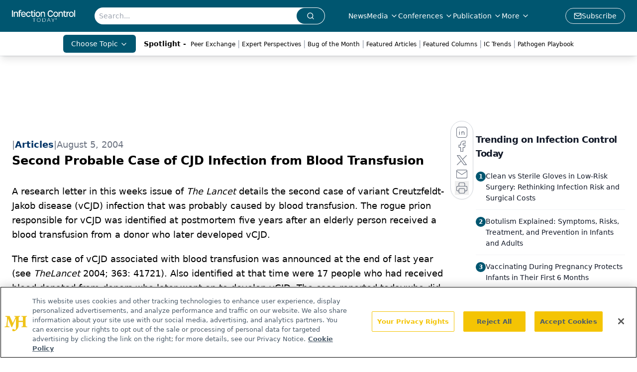

--- FILE ---
content_type: text/html; charset=utf-8
request_url: https://www.google.com/recaptcha/api2/aframe
body_size: 182
content:
<!DOCTYPE HTML><html><head><meta http-equiv="content-type" content="text/html; charset=UTF-8"></head><body><script nonce="nOpfHbjAvTpnHqc12BeUqg">/** Anti-fraud and anti-abuse applications only. See google.com/recaptcha */ try{var clients={'sodar':'https://pagead2.googlesyndication.com/pagead/sodar?'};window.addEventListener("message",function(a){try{if(a.source===window.parent){var b=JSON.parse(a.data);var c=clients[b['id']];if(c){var d=document.createElement('img');d.src=c+b['params']+'&rc='+(localStorage.getItem("rc::a")?sessionStorage.getItem("rc::b"):"");window.document.body.appendChild(d);sessionStorage.setItem("rc::e",parseInt(sessionStorage.getItem("rc::e")||0)+1);localStorage.setItem("rc::h",'1768735914677');}}}catch(b){}});window.parent.postMessage("_grecaptcha_ready", "*");}catch(b){}</script></body></html>

--- FILE ---
content_type: application/javascript; charset=utf-8
request_url: https://www.infectioncontroltoday.com/_astro/multi-media.kFISbHEE.js
body_size: 360
content:
import{j as s}from"./jsx-runtime.D3GSbgeI.js";import{a as c,u as a}from"./url-for.BMmA5B1g.js";import{u as n}from"./use-sanity-client.CEN_KCH4.js";import"./index.yBjzXJbu.js";import"./_commonjsHelpers.D6-XlEtG.js";import"./index.HXEJb8BZ.js";import"./use-create-sanity-client.b6AG07EW.js";import"./preload-helper.BlTxHScW.js";import"./tslib.es6.DCgJAGIv.js";const w=o=>{let{value:{medias:t}}=o;const r=n();let i=t&&t.some(l=>!!l.poster);if(t&&t.length>0){let l="";switch(t.length){case 1:l="w-full";break;case 2:l="w-1/2";break;case 3:l="w-1/3";break;case 4:l="w-1/4";break}return s.jsx("div",{className:"multi-media-container mb-4 mt-4",children:s.jsx("div",{className:"flex flex-row gap-3",children:t.map(e=>s.jsx("div",{className:`${l} mobile-styling`,children:s.jsx("a",{...e.upload_doc&&e.upload_doc.asset&&{href:c({asset:e.upload_doc}),target:e.blank?"_blank":"_self"},style:{cursor:e.upload_doc&&e.upload_doc.asset&&e.upload_doc.asset.url?"pointer":"default"},children:s.jsxs("div",{className:"multi-media-image-container mb-4",children:[i&&s.jsxs("picture",{children:[s.jsx("source",{media:"(min-width: 1200px)",srcSet:a(r,e.poster,1500,null,null,"max")}),s.jsx("source",{media:"(min-width: 600px)",srcSet:a(r,e.poster,1e3,null,null,"max")}),s.jsx("source",{media:"(max-width: 600px)",srcSet:a(r,e.poster,500,null,null,"max")}),s.jsx("img",{"images-count":t.length,className:"multi-media-image h-auto w-full object-cover",src:a(r,e.poster),alt:e.alt||""})]}),e.caption&&s.jsx("span",{className:"text-sm text-[#6c757d]",children:e.caption})]})})},e._key))})})}return null};export{w as default};


--- FILE ---
content_type: application/javascript
request_url: https://api.lightboxcdn.com/z9gd/43392/www.infectioncontroltoday.com/jsonp/z?cb=1768735901209&dre=l&callback=jQuery112408128855420427841_1768735901191&_=1768735901192
body_size: 1175
content:
jQuery112408128855420427841_1768735901191({"response":"[base64]","dre":"l","success":true});